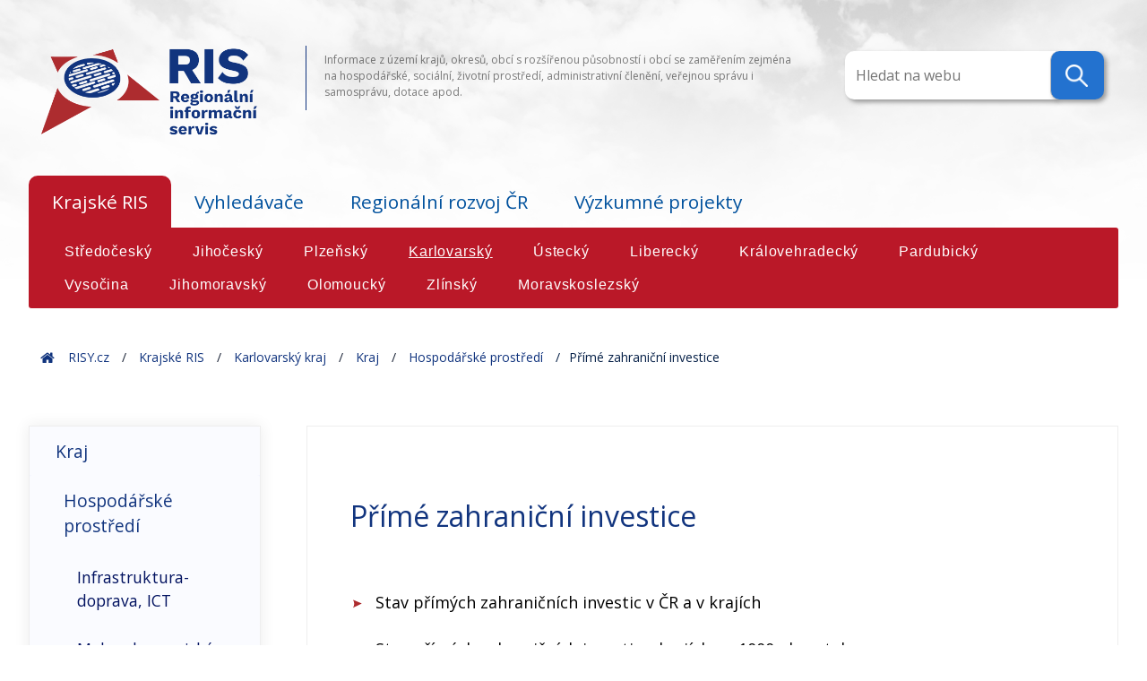

--- FILE ---
content_type: text/html; charset=UTF-8
request_url: https://www.risy.cz/cs/krajske-ris/karlovarsky-kraj/kraj/hospodarske-prostredi/prime-zahranicni-investice
body_size: 98643
content:
<!DOCTYPE html>
<html lang="cs">
<head>
    <meta charset="utf-8" />
    <!--[if IE]><meta http-equiv="X-UA-Compatible" content="IE=edge,chrome=1" /><![endif]-->
    <title>RIS - Regionální informační servis</title>
    <meta name="web_author" content="VS Point s.r.o., https://www.vs-point.cz"/>
    <meta name="robots" content="index, follow" />
    <meta name="viewport" content="width=device-width, initial-scale=1, shrink-to-fit=no, viewport-fit=cover" />
    <meta name="format-detection" content="telephone=no" />

    <!-- Stylesheet -->
    <link rel="stylesheet" href="/build/app.css">

    <!-- Fav icon stuff -->
    <link rel="apple-touch-icon" sizes="180x180" href="/build/images/favicon/apple-touch-icon.png">
    <link rel="icon" type="image/png" sizes="32x32" href="/build/images/favicon/favicon-32x32.png">
    <link rel="icon" type="image/png" sizes="16x16" href="/build/images/favicon/favicon-16x16.png">
    <link rel="manifest" href="/build/images/favicon/site.webmanifest">
    <link rel="shortcut icon" href="/build/images/favicon/favicon.ico">
    <meta name="msapplication-TileColor" content="#ffffff">
    <meta name="msapplication-config" content="/images/favicon/browserconfig.xml">
    <meta name="theme-color" content="#ffffff">

    <!-- Open Sans -->
    <link href="https://fonts.googleapis.com/css?family=Open+Sans:100,300,300i,400,600,700&amp;display=swap" rel="stylesheet">

    <script>(function(w,d,s,l,i){w[l]=w[l]||[];w[l].push({'gtm.start':
                new Date().getTime(),event:'gtm.js'});var f=d.getElementsByTagName(s)[0],
            j=d.createElement(s),dl=l!='dataLayer'?'&l='+l:'';j.async=true;j.src=
            'https://www.googletagmanager.com/gtm.js?id='+i+dl;f.parentNode.insertBefore(j,f);
        })(window,document,'script','dataLayer','GTM-N5JLLBF');</script>

            <link rel="stylesheet" href="/build/app.css">
    
        </head>

<body class="region_page_category">
    <noscript><iframe src="https://www.googletagmanager.com/ns.html?id=GTM-N5JLLBF" height="0" width="0" style="display:none;visibility:hidden"></iframe></noscript>

    <div>
        <div id="background"><img src="/build/images/new/header-back.png" alt=""></div>

        <header class="header-main">
    <div class="container">

        <div class="d-flex align-items-top justify-content-between">
                            <div id="logo" class="header-block">
                    <a href="/cs/">
                        <img src="/build/images/content/RIS-logo_transparent.png" alt="Regionální informační servis" draggable="false"/>
                    </a>
                </div>

                <div class="header-block header-block-middle header-text">
                    <p>Informace z území krajů, okresů, obcí s rozšířenou působností i obcí se zaměřením zejména na hospodářské, sociální, životní prostředí, administrativní členění, veřejnou správu i samosprávu, dotace apod.</p>
                </div>

                <a class="header-block">
                                <div class="topnav">
                        <div class="search-container">
                            <form action="/cs/vyhledavace/uzemi" method="get">
                                <input type="text" placeholder="Hledat na webu" name="search" data-searchurl="/cs/vyhledavace/obce/suggestions" class="locate-right">
                                <button type="submit">
                                    <img src="/build/images/new/lupa.png" />
                                </button>
                            </form>
                        </div>
                    </div>
                </a>
            </div>

            </div>
</header>
        <main>
            <div class="navigation container">
    <div class="navigation d-flex flex-wrap mb-3">

        <input id="tab1" type="radio" name="tabs" checked>
        <label for="tab1">Krajské RIS</label>

        <input id="tab2" type="radio" name="tabs" >
        <label for="tab2">Vyhledávače</label>

        <input id="tab4" type="radio" name="tabs" >
        <label for="tab4">Regionální rozvoj ČR</label>

        <input id="tab5" type="radio" name="tabs" 
            onclick="location.href = '/cs/dokumenty-k-regionalnimu-rozvoji/vyzkumne-projekty';">
        <label for="tab5">Výzkumné projekty</label>

        <section id="content1">
            <div class="row">
                <div class="text-block text-block-right">

                                                                <a href="/cs/krajske-ris/stredocesky-kraj" >Středočeský</a>
                                            <a href="/cs/krajske-ris/jihocesky-kraj" >Jihočeský</a>
                                            <a href="/cs/krajske-ris/plzensky-kraj" >Plzeňský</a>
                                            <a href="/cs/krajske-ris/karlovarsky-kraj" class=active-link>Karlovarský</a>
                                            <a href="/cs/krajske-ris/ustecky-kraj" >Ústecký</a>
                                            <a href="/cs/krajske-ris/liberecky-kraj" >Liberecký</a>
                                            <a href="/cs/krajske-ris/kralovehradecky-kraj" >Královehradecký</a>
                                            <a href="/cs/krajske-ris/pardubicky-kraj" >Pardubický</a>
                                            <a href="/cs/krajske-ris/kraj-vysocina" >Vysočina</a>
                                            <a href="/cs/krajske-ris/jihomoravsky-kraj" >Jihomoravský</a>
                                            <a href="/cs/krajske-ris/olomoucky-kraj" >Olomoucký</a>
                                            <a href="/cs/krajske-ris/zlinsky-kraj" >Zlínský</a>
                                            <a href="/cs/krajske-ris/moravskoslezsky-kraj" >Moravskoslezský</a>
                                    </div>
            </div>
        </section>

        <section id="content2">
            <div class="row">
                <div class="text-block col-12">
                    <a href="/cs/vyhledavace/administrativni-instituce" >Administrativní instituce</a>
                    <a href="/cs/vyhledavace/statisticka-data" >Statistická data</a>
                    <a href="/cs/vyhledavace/mistni-akcni-skupiny" >Místní akční skupiny</a>
                    <a href="/cs/vyhledavace/vesnice-roku" >Vesnice roku</a>
                    <a href="/cs/vyhledavace/uzemi" >Území</a>
                    <a href="/cs/vyhledavace/euroregiony" >Euroregiony</a>
                    <a href="/cs/vyhledavace/dotace-rozcestnik" >Dotace</a>

                </div>
            </div>
        </section>

        <section id="content4">
            <div class="row">
                <div class="text-block col-12">
                    
                    <a href="/cs/dokumenty-k-regionalnimu-rozvoji/ceska-republika-a-regiony"
                            >Česká republika a regiony</a>
                    <a href="/cs/dokumenty-k-regionalnimu-rozvoji/ministerstvo-pro-mistni-rozvoj"
                            >Ministerstvo pro místní rozvoj</a>
                    <a href="/cs/dokumenty-k-regionalnimu-rozvoji/dokumenty"
                            >Dokumenty k regionálnímu rozvoji</a>

                    <a href="/cs/dokumenty-k-regionalnimu-rozvoji/mapy" >Mapy</a>

                </div>
            </div>
        </section>

    </div>
</div>


            <div id="projectNotices">
    <div class="container">
        </div>
</div>

            
    


    
    <div class="breadcrumbs-container container">
        <div class="breadcrumbs">
            <span>
                <span typeof="v:Breadcrumb">
                    <a href="/cs/" rel="v:url" property="v:title">Home</a>
                    <span class="breadcrumb-char" typeof="v:Breadcrumb">
                        <a href="/cs/" rel="v:url" property="v:title">RISY.cz</a>
                        <span class="breadcrumb-char" typeof="v:Breadcrumb">
                            <a href="/cs/krajske-ris/karlovarsky-kraj"
                               rel="v:url" property="v:title">Krajské RIS</a>
                            <span class="breadcrumb-char" typeof="v:Breadcrumb">
                                <a href="/cs/krajske-ris/karlovarsky-kraj"
                                   rel="v:url" property="v:title">Karlovarský kraj</a>
                                                <span typeof="v:Breadcrumb">
            <a href="/cs/krajske-ris/karlovarsky-kraj/kraj" rel="v:url" property="v:title">Kraj</a>
                        <span typeof="v:Breadcrumb">
            <a href="/cs/krajske-ris/karlovarsky-kraj/kraj/hospodarske-prostredi" rel="v:url" property="v:title">Hospodářské prostředí</a>
                        <span class="breadcrumb-last">Přímé zahraniční investice</span>
    
        </span>
    
        </span>
    
                            </span>
                        </span>
                    </span>
                </span>
            </span>
        </div>
    </div>

    <div class="container">
        <div class="row">
            <div class="col-sm-12 col-md-3 col-lg-3 mb-1">
                <aside class="aside-nav">
                    <nav>
                                <ul>
            
                            <li class="current_ancestor first">        <a href="/cs/krajske-ris/karlovarsky-kraj/kraj">Kraj</a>                <ul class="aside-submenu1 menu_level_1">
            
                            <li class="current_ancestor first">        <a href="/cs/krajske-ris/karlovarsky-kraj/kraj/hospodarske-prostredi">Hospodářské prostředí</a>                <ul class="aside-submenu2 menu_level_2">
            
                <li class="first">        <a href="/cs/krajske-ris/karlovarsky-kraj/kraj/hospodarske-prostredi/infrastruktura-doprava-ict">Infrastruktura-doprava, ICT</a>        
    </li>

    
                <li>        <a href="/cs/krajske-ris/karlovarsky-kraj/kraj/hospodarske-prostredi/makroekonomicke-ukazatele">Makroekonomické ukazatele</a>        
    </li>

    
                <li>        <a href="/cs/krajske-ris/karlovarsky-kraj/kraj/hospodarske-prostredi/organizacni-struktura">Organizační struktura</a>        
    </li>

    
                <li class="current">        <a href="/cs/krajske-ris/karlovarsky-kraj/kraj/hospodarske-prostredi/prime-zahranicni-investice">Přímé zahraniční investice</a>        
    </li>

    
                <li class="last">        <a href="/cs/krajske-ris/karlovarsky-kraj/kraj/hospodarske-prostredi/trh-prace">Trh práce</a>        
    </li>


    </ul>

    </li>

    
                            <li class="last">        <a href="/cs/krajske-ris/karlovarsky-kraj/kraj/socialni-prostredi">Sociální prostředí</a>                <ul class="aside-submenu2 menu_level_2">
            
                <li class="first">        <a href="/cs/krajske-ris/karlovarsky-kraj/kraj/socialni-prostredi/bydleni">Bydlení</a>        
    </li>

    
                <li>        <a href="/cs/krajske-ris/karlovarsky-kraj/kraj/socialni-prostredi/obyvatelstvo">Obyvatelstvo</a>        
    </li>

    
                <li>        <a href="/cs/krajske-ris/karlovarsky-kraj/kraj/socialni-prostredi/prijemci-a-prumerne-vyse-duchodu">Příjemci a průměrné výše důchodů</a>        
    </li>

    
                <li class="last">        <a href="/cs/krajske-ris/karlovarsky-kraj/kraj/socialni-prostredi/zakladni-demograficke-udaje">Základní demografické údaje</a>        
    </li>


    </ul>

    </li>


    </ul>

    </li>

    
                <li>        <a href="/cs/krajske-ris/karlovarsky-kraj/obce-s-rozsir-pusobnosti">Obce s rozšíř. působností</a>        
    </li>

    
                <li>        <a href="/cs/krajske-ris/karlovarsky-kraj/okresy">Okresy</a>        
    </li>

    
                            <li>        <a href="/cs/krajske-ris/karlovarsky-kraj/regionalni-informace">Regionální informace</a>                <ul class="aside-submenu1 menu_level_1">
            
                <li class="first">        <a href="/cs/krajske-ris/karlovarsky-kraj/regionalni-informace/euroregiony">Euroregiony</a>        
    </li>

    
                <li>        <a href="/cs/krajske-ris/karlovarsky-kraj/regionalni-informace/mistni-akcni-skupiny">Místní akční skupiny</a>        
    </li>

    
                            <li class="last">        <a href="/cs/krajske-ris/karlovarsky-kraj/regionalni-informace/o-kraji">O kraji</a>                <ul class="aside-submenu2 menu_level_2">
            
                            <li class="first last">        <a href="/cs/krajske-ris/karlovarsky-kraj/regionalni-informace/o-kraji/zapadoceske-lazne-region">Západočeské lázně - region</a>                <ul class="aside-submenu3 menu_level_3">
            
                <li class="first">        <a href="/cs/krajske-ris/karlovarsky-kraj/regionalni-informace/o-kraji/zapadoceske-lazne-region/krusne-hory-zapad">Krušné hory - západ</a>        
    </li>

    
                <li>        <a href="/cs/krajske-ris/karlovarsky-kraj/regionalni-informace/o-kraji/zapadoceske-lazne-region/tachovsko-stribrsko-turisticka-oblast">Tachovsko - Stříbrsko - turistická oblast</a>        
    </li>

    
                <li class="last">        <a href="/cs/krajske-ris/karlovarsky-kraj/regionalni-informace/o-kraji/zapadoceske-lazne-region/zapadocesky-lazensky-trojuhelnik">Západočeský lázeňský trojúhelník</a>        
    </li>


    </ul>

    </li>


    </ul>

    </li>


    </ul>

    </li>

    
                            <li class="last">        <a href="/cs/krajske-ris/karlovarsky-kraj/verejna-sprava">Veřejná správa</a>                <ul class="aside-submenu1 menu_level_1">
            
                            <li class="first last">        <a href="/cs/krajske-ris/karlovarsky-kraj/verejna-sprava/spravni-cleneni">Správní členění</a>                <ul class="aside-submenu2 menu_level_2">
            
                <li class="first">        <a href="/cs/krajske-ris/karlovarsky-kraj/verejna-sprava/spravni-cleneni/obce">Obce</a>        
    </li>

    
                <li>        <a href="/cs/krajske-ris/karlovarsky-kraj/verejna-sprava/spravni-cleneni/obce-s-rozsir-pusobnosti">Obce s rozšíř. působností</a>        
    </li>

    
                <li>        <a href="/cs/krajske-ris/karlovarsky-kraj/verejna-sprava/spravni-cleneni/okresy">Okresy</a>        
    </li>

    
                <li class="last">        <a href="/cs/krajske-ris/karlovarsky-kraj/verejna-sprava/spravni-cleneni/uzemni-cleneni-mapy">Územní členění - mapy</a>        
    </li>


    </ul>

    </li>


    </ul>

    </li>


    </ul>

                    </nav>
                </aside>
            </div>
            <div class="col-sm-12 col-md-9 col-lg-9">
                <div class="aside-container container">
                    <div class="aside-row row krajske-ris-content-container">
                        <!--<div class="aside-search-box col-12">
                            <label for="name-program">Zajímají vás tyto informace v jiném kraji?</label>
                            <select id="name-program" class="js-redirect-select" name="name-program"
                                    >
                                <option value="" hidden>Vyberte</option>
                                                                                                                                            <option value="/cs/krajske-ris/kralovehradecky-kraj/kraj/hospodarske-prostredi/prime-zahranicni-investice"
                                        >Královéhradecký kraj</option>
                                                                                                                                                <option value="/cs/krajske-ris/stredocesky-kraj/kraj/hospodarske-prostredi/prime-zahranicni-investice"
                                        >Středočeský kraj</option>
                                                                                                                                                <option value="/cs/krajske-ris/pardubicky-kraj/kraj/hospodarske-prostredi/prime-zahranicni-investice"
                                        >Pardubický kraj</option>
                                                                                                                                                <option value="/cs/krajske-ris/jihocesky-kraj/kraj/hospodarske-prostredi/prime-zahranicni-investice"
                                        >Jihočeský kraj</option>
                                                                                                                                                <option value="/cs/krajske-ris/kraj-vysocina/kraj/hospodarske-prostredi/prime-zahranicni-investice"
                                        >Kraj vysočina</option>
                                                                                                                                                <option value="/cs/krajske-ris/plzensky-kraj/kraj/hospodarske-prostredi/prime-zahranicni-investice"
                                        >Plzeňský kraj</option>
                                                                                                                                                <option value="/cs/krajske-ris/jihomoravsky-kraj/kraj/hospodarske-prostredi/prime-zahranicni-investice"
                                        >Jihomoravský kraj</option>
                                                                                                                                                <option value="/cs/krajske-ris/olomoucky-kraj/kraj/hospodarske-prostredi/prime-zahranicni-investice"
                                        >Olomoucký kraj</option>
                                                                                                                                                <option value="/cs/krajske-ris/ustecky-kraj/kraj/hospodarske-prostredi/prime-zahranicni-investice"
                                        >Ústecký kraj</option>
                                                                                                                                                <option value="/cs/krajske-ris/zlinsky-kraj/kraj/hospodarske-prostredi/prime-zahranicni-investice"
                                        >Zlínský kraj</option>
                                                                                                                                                <option value="/cs/krajske-ris/liberecky-kraj/kraj/hospodarske-prostredi/prime-zahranicni-investice"
                                        >Liberecký kraj</option>
                                                                                                                                                <option value="/cs/krajske-ris/moravskoslezsky-kraj/kraj/hospodarske-prostredi/prime-zahranicni-investice"
                                        >Moravskoslezský kraj</option>
                                                                                                </select>
                        </div>-->

                        <div class="col-12">
                            <div class="table-grid">
                                                                <div class="table-responsive" style="overflow-y: hidden;">
                                                                        <div id="page-content" class="entry-content">
                                        <div class="clearBoth"></div>  	<h1>Přímé zahraniční investice</h1>  <ul id="arrow_down">      <li><a href="#o1">Stav přímých zahraničních investic v ČR a v krajích</a></li>      <li><a href="#o2">Stav přímých zahraničních investic v krajích na 1000 obyvatel</a></li>  </ul>  <p><hr></p>  <h4>Stav přímých zahraničních investic v ČR a v krajích<a name="o1"></a></h4>  <p><strong>Popis ukazatele: </strong><span style="text-decoration: underline;">Přímá zahraniční investice</span> odráží záměr rezidenta jedné ekonomiky (přímý investor) získat trvalou účast v subjektu, který je rezidentem v ekonomice jiné než ekonomika investora.Přímá investice je dále definován jako "Podnik zapsaný nebo nezapsaný v obchodním rejstříku, v němž zahraniční investor vlastní 10 a více procent akcií (podílu) nebo hlasovacích práv u zapsaného podniku nebo ekvivalent u nezapsaného podniku." Za součást přímé zahraniční investice je považován kromě podílu na základním kapitálu také reinvestovaný zisk a ostatní kapitál, zahrnující úvěrové vztahy s přímým investorem.</p><table border="0" cellpadding="0" cellspacing="0" width="1584" style="width: 1188pt; max-width: 100%;">
 <colgroup><col width="64" span="16" style="width:48pt">
 <col width="80" span="7" style="mso-width-source:userset;mso-width-alt:2925;
 width:60pt">
 </colgroup><tbody><tr height="45" style="height: 33.75pt;">
  <td height="45" class="xl67" width="64" style="height:33.75pt;width:48pt">Název
  NUTS</td>
  <td class="xl67" width="64" style="border-left:none;width:48pt">1999</td>
  <td class="xl67" width="64" style="border-left:none;width:48pt">2000</td>
  <td class="xl67" width="64" style="border-left:none;width:48pt">2001</td>
  <td class="xl67" width="64" style="border-left:none;width:48pt">2002</td>
  <td class="xl67" width="64" style="border-left:none;width:48pt">2003</td>
  <td class="xl67" width="64" style="border-left:none;width:48pt">2004</td>
  <td class="xl67" width="64" style="border-left:none;width:48pt">2005</td>
  <td class="xl67" width="64" style="border-left:none;width:48pt">2006</td>
  <td class="xl67" width="64" style="border-left:none;width:48pt">2007</td>
  <td class="xl67" width="64" style="border-left:none;width:48pt">2008</td>
  <td class="xl67" width="64" style="border-left:none;width:48pt">2009</td>
  <td class="xl67" width="64" style="border-left:none;width:48pt">2010</td>
  <td class="xl67" width="64" style="border-left:none;width:48pt">2011</td>
  <td class="xl67" width="64" style="border-left:none;width:48pt">2012</td>
  <td class="xl67" width="64" style="border-left:none;width:48pt">2013</td>
  <td class="xl67" width="80" style="border-left:none;width:60pt">2014</td>
  <td class="xl67" width="80" style="border-left:none;width:60pt">2015</td>
  <td class="xl67" width="80" style="border-left:none;width:60pt">2016</td>
  <td class="xl67" width="80" style="border-left:none;width:60pt">2017</td>
  <td class="xl67" width="80" style="border-left:none;width:60pt">2018</td>
  <td class="xl67" width="80" style="border-left:none;width:60pt">2019</td>
  <td class="xl67" width="80" style="border-left:none;width:60pt">2020</td>
 </tr>
 <tr height="45" style="height: 33.75pt;">
  <td height="45" class="xl67" width="64" style="height: 33.75pt; border-top: none; width: 48pt;">ČR</td>
  <td class="xl67" width="64" style="border-top: none; border-left: none; width: 48pt;">631&nbsp;505</td>
  <td class="xl67" width="64" style="border-top: none; border-left: none; width: 48pt;">818&nbsp;412</td>
  <td class="xl67" width="64" style="border-top: none; border-left: none; width: 48pt;">982&nbsp;335</td>
  <td class="xl67" width="64" style="border-top: none; border-left: none; width: 48pt;">1&nbsp;165&nbsp;529</td>
  <td class="xl67" width="64" style="border-top: none; border-left: none; width: 48pt;">1&nbsp;161&nbsp;784</td>
  <td class="xl67" width="64" style="border-top: none; border-left: none; width: 48pt;">1&nbsp;280&nbsp;595</td>
  <td class="xl67" width="64" style="border-top: none; border-left: none; width: 48pt;">1&nbsp;491&nbsp;564</td>
  <td class="xl67" width="64" style="border-top: none; border-left: none; width: 48pt;">1&nbsp;666&nbsp;761</td>
  <td class="xl67" width="64" style="border-top: none; border-left: none; width: 48pt;">2&nbsp;032&nbsp;111</td>
  <td class="xl67" width="64" style="border-top: none; border-left: none; width: 48pt;">2&nbsp;189&nbsp;455</td>
  <td class="xl67" width="64" style="border-top: none; border-left: none; width: 48pt;">2&nbsp;311&nbsp;197</td>
  <td class="xl67" width="64" style="border-top: none; border-left: none; width: 48pt;">2&nbsp;409&nbsp;581</td>
  <td class="xl67" width="64" style="border-top: none; border-left: none; width: 48pt;">2&nbsp;404&nbsp;151</td>
  <td class="xl67" width="64" style="border-top: none; border-left: none; width: 48pt;">2&nbsp;600&nbsp;877</td>
  <td class="xl67" width="64" style="border-top: none; border-left: none; width: 48pt;">2&nbsp;668&nbsp;741</td>
  <td class="xl68" width="80" style="border-top:none;border-left:none;width:60pt">2&nbsp;774&nbsp;600</td>
  <td class="xl68" width="80" style="border-top:none;border-left:none;width:60pt">2&nbsp;895&nbsp;168</td>
  <td class="xl68" width="80" style="border-top:none;border-left:none;width:60pt">3&nbsp;124&nbsp;230</td>
  <td class="xl68" width="80" style="border-top:none;border-left:none;width:60pt">3&nbsp;321&nbsp;271</td>
  <td class="xl68" width="80" style="border-top:none;border-left:none;width:60pt">3&nbsp;689&nbsp;468</td>
  <td class="xl68" width="80" style="border-top:none;border-left:none;width:60pt">3&nbsp;875&nbsp;740</td>
  <td class="xl68" width="80" style="border-top:none;border-left:none;width:60pt">4&nbsp;175&nbsp;590</td>
 </tr>
 <tr height="67" style="height: 50.25pt;">
  <td height="67" class="xl67" width="64" style="height: 50.25pt; border-top: none; width: 48pt;">Hlavní město Praha</td>
  <td class="xl67" width="64" style="border-top: none; border-left: none; width: 48pt;">304&nbsp;802</td>
  <td class="xl67" width="64" style="border-top: none; border-left: none; width: 48pt;">389&nbsp;374</td>
  <td class="xl67" width="64" style="border-top: none; border-left: none; width: 48pt;">484&nbsp;665</td>
  <td class="xl67" width="64" style="border-top: none; border-left: none; width: 48pt;">613&nbsp;049</td>
  <td class="xl67" width="64" style="border-top: none; border-left: none; width: 48pt;">537&nbsp;430</td>
  <td class="xl67" width="64" style="border-top: none; border-left: none; width: 48pt;">598&nbsp;621</td>
  <td class="xl67" width="64" style="border-top: none; border-left: none; width: 48pt;">801&nbsp;100</td>
  <td class="xl67" width="64" style="border-top: none; border-left: none; width: 48pt;">885&nbsp;348</td>
  <td class="xl67" width="64" style="border-top: none; border-left: none; width: 48pt;">1&nbsp;049&nbsp;063</td>
  <td class="xl67" width="64" style="border-top: none; border-left: none; width: 48pt;">1&nbsp;169&nbsp;593</td>
  <td class="xl67" width="64" style="border-top: none; border-left: none; width: 48pt;">1&nbsp;185&nbsp;292</td>
  <td class="xl67" width="64" style="border-top: none; border-left: none; width: 48pt;">1&nbsp;254&nbsp;709</td>
  <td class="xl67" width="64" style="border-top: none; border-left: none; width: 48pt;">1&nbsp;256&nbsp;790</td>
  <td class="xl67" width="64" style="border-top: none; border-left: none; width: 48pt;">1&nbsp;385&nbsp;348</td>
  <td class="xl67" width="64" style="border-top: none; border-left: none; width: 48pt;">1&nbsp;426&nbsp;205</td>
  <td class="xl70" width="80" style="border-top:none;border-left:none;width:60pt">1
  512 015</td>
  <td class="xl70" width="80" style="border-top:none;border-left:none;width:60pt">1
  656 163</td>
  <td class="xl70" width="80" style="border-top:none;border-left:none;width:60pt">1
  785 697</td>
  <td class="xl70" width="80" style="border-top:none;border-left:none;width:60pt">2
  047 946</td>
  <td class="xl70" width="80" style="border-top:none;border-left:none;width:60pt">2
  332 461</td>
  <td class="xl70" width="80" style="border-top:none;border-left:none;width:60pt">2
  445 072</td>
  <td class="xl70" width="80" style="border-top:none;border-left:none;width:60pt">2
  650 002</td>
 </tr>
 <tr height="67" style="height: 50.25pt;">
  <td height="67" class="xl69" width="64" style="height: 50.25pt; border-top: none; width: 48pt;">Středočeský kraj</td>
  <td class="xl69" width="64" style="border-top: none; border-left: none; width: 48pt;">73&nbsp;401</td>
  <td class="xl69" width="64" style="border-top: none; border-left: none; width: 48pt;">97&nbsp;035</td>
  <td class="xl69" width="64" style="border-top: none; border-left: none; width: 48pt;">104&nbsp;898</td>
  <td class="xl69" width="64" style="border-top: none; border-left: none; width: 48pt;">114&nbsp;885</td>
  <td class="xl69" width="64" style="border-top: none; border-left: none; width: 48pt;">134&nbsp;793</td>
  <td class="xl69" width="64" style="border-top: none; border-left: none; width: 48pt;">128&nbsp;640</td>
  <td class="xl69" width="64" style="border-top: none; border-left: none; width: 48pt;">159&nbsp;697</td>
  <td class="xl69" width="64" style="border-top: none; border-left: none; width: 48pt;">183&nbsp;930</td>
  <td class="xl69" width="64" style="border-top: none; border-left: none; width: 48pt;">231&nbsp;289</td>
  <td class="xl69" width="64" style="border-top: none; border-left: none; width: 48pt;">231&nbsp;762</td>
  <td class="xl69" width="64" style="border-top: none; border-left: none; width: 48pt;">273&nbsp;880</td>
  <td class="xl69" width="64" style="border-top: none; border-left: none; width: 48pt;">247&nbsp;637</td>
  <td class="xl69" width="64" style="border-top: none; border-left: none; width: 48pt;">254&nbsp;732</td>
  <td class="xl69" width="64" style="border-top: none; border-left: none; width: 48pt;">303&nbsp;444</td>
  <td class="xl69" width="64" style="border-top: none; border-left: none; width: 48pt;">324&nbsp;878</td>
  <td class="xl70" width="80" style="border-top:none;border-left:none;width:60pt">330
  060</td>
  <td class="xl70" width="80" style="border-top:none;border-left:none;width:60pt">311
  249</td>
  <td class="xl70" width="80" style="border-top:none;border-left:none;width:60pt">287
  912</td>
  <td class="xl70" width="80" style="border-top:none;border-left:none;width:60pt">263
  226</td>
  <td class="xl70" width="80" style="border-top:none;border-left:none;width:60pt">314
  612</td>
  <td class="xl70" width="80" style="border-top:none;border-left:none;width:60pt">327
  822</td>
  <td class="xl70" width="80" style="border-top:none;border-left:none;width:60pt">349
  362</td>
 </tr>
 <tr height="45" style="height: 33.75pt;">
  <td height="45" class="xl67" width="64" style="height: 33.75pt; border-top: none; width: 48pt;">Jihočeský kraj</td>
  <td class="xl67" width="64" style="border-top: none; border-left: none; width: 48pt;">24&nbsp;028</td>
  <td class="xl67" width="64" style="border-top: none; border-left: none; width: 48pt;">31&nbsp;075</td>
  <td class="xl67" width="64" style="border-top: none; border-left: none; width: 48pt;">35&nbsp;207</td>
  <td class="xl67" width="64" style="border-top: none; border-left: none; width: 48pt;">38&nbsp;407</td>
  <td class="xl67" width="64" style="border-top: none; border-left: none; width: 48pt;">32&nbsp;966</td>
  <td class="xl67" width="64" style="border-top: none; border-left: none; width: 48pt;">41&nbsp;476</td>
  <td class="xl67" width="64" style="border-top: none; border-left: none; width: 48pt;">56&nbsp;948</td>
  <td class="xl67" width="64" style="border-top: none; border-left: none; width: 48pt;">60&nbsp;632</td>
  <td class="xl67" width="64" style="border-top: none; border-left: none; width: 48pt;">71&nbsp;092</td>
  <td class="xl67" width="64" style="border-top: none; border-left: none; width: 48pt;">79&nbsp;469</td>
  <td class="xl67" width="64" style="border-top: none; border-left: none; width: 48pt;">83&nbsp;149</td>
  <td class="xl67" width="64" style="border-top: none; border-left: none; width: 48pt;">84&nbsp;589</td>
  <td class="xl67" width="64" style="border-top: none; border-left: none; width: 48pt;">88&nbsp;922</td>
  <td class="xl67" width="64" style="border-top: none; border-left: none; width: 48pt;">88&nbsp;070</td>
  <td class="xl67" width="64" style="border-top: none; border-left: none; width: 48pt;">89&nbsp;901</td>
  <td class="xl70" width="80" style="border-top:none;border-left:none;width:60pt">91
  342</td>
  <td class="xl70" width="80" style="border-top:none;border-left:none;width:60pt">92
  445</td>
  <td class="xl70" width="80" style="border-top:none;border-left:none;width:60pt">98
  883</td>
  <td class="xl70" width="80" style="border-top:none;border-left:none;width:60pt">97
  325</td>
  <td class="xl70" width="80" style="border-top:none;border-left:none;width:60pt">110
  767</td>
  <td class="xl70" width="80" style="border-top:none;border-left:none;width:60pt">117
  193</td>
  <td class="xl70" width="80" style="border-top:none;border-left:none;width:60pt">125
  112</td>
 </tr>
 <tr height="45" style="height: 33.75pt;">
  <td height="45" class="xl67" width="64" style="height: 33.75pt; border-top: none; width: 48pt;">Plzeňský kraj</td>
  <td class="xl67" width="64" style="border-top: none; border-left: none; width: 48pt;">26&nbsp;459</td>
  <td class="xl67" width="64" style="border-top: none; border-left: none; width: 48pt;">33&nbsp;253</td>
  <td class="xl67" width="64" style="border-top: none; border-left: none; width: 48pt;">39&nbsp;122</td>
  <td class="xl67" width="64" style="border-top: none; border-left: none; width: 48pt;">50&nbsp;060</td>
  <td class="xl67" width="64" style="border-top: none; border-left: none; width: 48pt;">49&nbsp;790</td>
  <td class="xl67" width="64" style="border-top: none; border-left: none; width: 48pt;">47&nbsp;267</td>
  <td class="xl67" width="64" style="border-top: none; border-left: none; width: 48pt;">48&nbsp;536</td>
  <td class="xl67" width="64" style="border-top: none; border-left: none; width: 48pt;">53&nbsp;113</td>
  <td class="xl67" width="64" style="border-top: none; border-left: none; width: 48pt;">59&nbsp;215</td>
  <td class="xl67" width="64" style="border-top: none; border-left: none; width: 48pt;">60&nbsp;455</td>
  <td class="xl67" width="64" style="border-top: none; border-left: none; width: 48pt;">71&nbsp;405</td>
  <td class="xl67" width="64" style="border-top: none; border-left: none; width: 48pt;">74&nbsp;924</td>
  <td class="xl67" width="64" style="border-top: none; border-left: none; width: 48pt;">74&nbsp;407</td>
  <td class="xl67" width="64" style="border-top: none; border-left: none; width: 48pt;">72&nbsp;766</td>
  <td class="xl67" width="64" style="border-top: none; border-left: none; width: 48pt;">68&nbsp;473</td>
  <td class="xl70" width="80" style="border-top:none;border-left:none;width:60pt">91
  157</td>
  <td class="xl70" width="80" style="border-top:none;border-left:none;width:60pt">99
  283</td>
  <td class="xl70" width="80" style="border-top:none;border-left:none;width:60pt">95
  387</td>
  <td class="xl70" width="80" style="border-top:none;border-left:none;width:60pt">91
  673</td>
  <td class="xl70" width="80" style="border-top:none;border-left:none;width:60pt">94
  749</td>
  <td class="xl70" width="80" style="border-top:none;border-left:none;width:60pt">98
  121</td>
  <td class="xl70" width="80" style="border-top:none;border-left:none;width:60pt">103
  443</td>
 </tr>
 <tr height="67" style="height: 50.25pt;">
  <td height="67" class="xl67" width="64" style="height: 50.25pt; border-top: none; width: 48pt;">Karlovarský kraj</td>
  <td class="xl67" width="64" style="border-top: none; border-left: none; width: 48pt;">12&nbsp;811</td>
  <td class="xl67" width="64" style="border-top: none; border-left: none; width: 48pt;">10&nbsp;508</td>
  <td class="xl67" width="64" style="border-top: none; border-left: none; width: 48pt;">11&nbsp;100</td>
  <td class="xl67" width="64" style="border-top: none; border-left: none; width: 48pt;">14&nbsp;779</td>
  <td class="xl67" width="64" style="border-top: none; border-left: none; width: 48pt;">13&nbsp;823</td>
  <td class="xl67" width="64" style="border-top: none; border-left: none; width: 48pt;">15&nbsp;443</td>
  <td class="xl67" width="64" style="border-top: none; border-left: none; width: 48pt;">16&nbsp;040</td>
  <td class="xl67" width="64" style="border-top: none; border-left: none; width: 48pt;">16&nbsp;323</td>
  <td class="xl67" width="64" style="border-top: none; border-left: none; width: 48pt;">17&nbsp;940</td>
  <td class="xl67" width="64" style="border-top: none; border-left: none; width: 48pt;">20&nbsp;021</td>
  <td class="xl67" width="64" style="border-top: none; border-left: none; width: 48pt;">22&nbsp;181</td>
  <td class="xl67" width="64" style="border-top: none; border-left: none; width: 48pt;">20&nbsp;981</td>
  <td class="xl67" width="64" style="border-top: none; border-left: none; width: 48pt;">19&nbsp;686</td>
  <td class="xl67" width="64" style="border-top: none; border-left: none; width: 48pt;">15&nbsp;806</td>
  <td class="xl67" width="64" style="border-top: none; border-left: none; width: 48pt;">19&nbsp;718</td>
  <td class="xl70" width="80" style="border-top:none;border-left:none;width:60pt">21
  753</td>
  <td class="xl70" width="80" style="border-top:none;border-left:none;width:60pt">21
  862</td>
  <td class="xl70" width="80" style="border-top:none;border-left:none;width:60pt">23
  110</td>
  <td class="xl70" width="80" style="border-top:none;border-left:none;width:60pt">26
  291</td>
  <td class="xl70" width="80" style="border-top:none;border-left:none;width:60pt">27
  004</td>
  <td class="xl70" width="80" style="border-top:none;border-left:none;width:60pt">28
  629</td>
  <td class="xl70" width="80" style="border-top:none;border-left:none;width:60pt">30
  109</td>
 </tr>
 <tr height="45" style="height: 33.75pt;">
  <td height="45" class="xl67" width="64" style="height: 33.75pt; border-top: none; width: 48pt;">Ústecký kraj</td>
  <td class="xl67" width="64" style="border-top: none; border-left: none; width: 48pt;">48&nbsp;766</td>
  <td class="xl67" width="64" style="border-top: none; border-left: none; width: 48pt;">60&nbsp;947</td>
  <td class="xl67" width="64" style="border-top: none; border-left: none; width: 48pt;">69&nbsp;278</td>
  <td class="xl67" width="64" style="border-top: none; border-left: none; width: 48pt;">76&nbsp;274</td>
  <td class="xl67" width="64" style="border-top: none; border-left: none; width: 48pt;">67&nbsp;828</td>
  <td class="xl67" width="64" style="border-top: none; border-left: none; width: 48pt;">75&nbsp;838</td>
  <td class="xl67" width="64" style="border-top: none; border-left: none; width: 48pt;">61&nbsp;918</td>
  <td class="xl67" width="64" style="border-top: none; border-left: none; width: 48pt;">60&nbsp;629</td>
  <td class="xl67" width="64" style="border-top: none; border-left: none; width: 48pt;">104&nbsp;831</td>
  <td class="xl67" width="64" style="border-top: none; border-left: none; width: 48pt;">103&nbsp;853</td>
  <td class="xl67" width="64" style="border-top: none; border-left: none; width: 48pt;">103&nbsp;870</td>
  <td class="xl67" width="64" style="border-top: none; border-left: none; width: 48pt;">104&nbsp;276</td>
  <td class="xl67" width="64" style="border-top: none; border-left: none; width: 48pt;">87&nbsp;118</td>
  <td class="xl67" width="64" style="border-top: none; border-left: none; width: 48pt;">83&nbsp;669</td>
  <td class="xl67" width="64" style="border-top: none; border-left: none; width: 48pt;">90&nbsp;012</td>
  <td class="xl70" width="80" style="border-top:none;border-left:none;width:60pt">82
  633</td>
  <td class="xl70" width="80" style="border-top:none;border-left:none;width:60pt">74
  650</td>
  <td class="xl70" width="80" style="border-top:none;border-left:none;width:60pt">81
  034</td>
  <td class="xl70" width="80" style="border-top:none;border-left:none;width:60pt">80
  649</td>
  <td class="xl70" width="80" style="border-top:none;border-left:none;width:60pt">82
  738</td>
  <td class="xl70" width="80" style="border-top:none;border-left:none;width:60pt">104
  590</td>
  <td class="xl70" width="80" style="border-top:none;border-left:none;width:60pt">103
  258</td>
 </tr>
 <tr height="45" style="height: 33.75pt;">
  <td height="45" class="xl67" width="64" style="height: 33.75pt; border-top: none; width: 48pt;">Liberecký kraj</td>
  <td class="xl67" width="64" style="border-top: none; border-left: none; width: 48pt;">13&nbsp;045</td>
  <td class="xl67" width="64" style="border-top: none; border-left: none; width: 48pt;">15&nbsp;775</td>
  <td class="xl67" width="64" style="border-top: none; border-left: none; width: 48pt;">17&nbsp;766</td>
  <td class="xl67" width="64" style="border-top: none; border-left: none; width: 48pt;">22&nbsp;306</td>
  <td class="xl67" width="64" style="border-top: none; border-left: none; width: 48pt;">28&nbsp;876</td>
  <td class="xl67" width="64" style="border-top: none; border-left: none; width: 48pt;">43&nbsp;613</td>
  <td class="xl67" width="64" style="border-top: none; border-left: none; width: 48pt;">46&nbsp;116</td>
  <td class="xl67" width="64" style="border-top: none; border-left: none; width: 48pt;">47&nbsp;173</td>
  <td class="xl67" width="64" style="border-top: none; border-left: none; width: 48pt;">52&nbsp;675</td>
  <td class="xl67" width="64" style="border-top: none; border-left: none; width: 48pt;">60&nbsp;646</td>
  <td class="xl67" width="64" style="border-top: none; border-left: none; width: 48pt;">58&nbsp;389</td>
  <td class="xl67" width="64" style="border-top: none; border-left: none; width: 48pt;">62&nbsp;353</td>
  <td class="xl67" width="64" style="border-top: none; border-left: none; width: 48pt;">58&nbsp;615</td>
  <td class="xl67" width="64" style="border-top: none; border-left: none; width: 48pt;">61&nbsp;282</td>
  <td class="xl67" width="64" style="border-top: none; border-left: none; width: 48pt;">63&nbsp;255</td>
  <td class="xl70" width="80" style="border-top:none;border-left:none;width:60pt">59
  296</td>
  <td class="xl70" width="80" style="border-top:none;border-left:none;width:60pt">50
  359</td>
  <td class="xl70" width="80" style="border-top:none;border-left:none;width:60pt">55
  716</td>
  <td class="xl70" width="80" style="border-top:none;border-left:none;width:60pt">60
  749</td>
  <td class="xl70" width="80" style="border-top:none;border-left:none;width:60pt">69
  015</td>
  <td class="xl70" width="80" style="border-top:none;border-left:none;width:60pt">66
  314</td>
  <td class="xl70" width="80" style="border-top:none;border-left:none;width:60pt">73
  903</td>
 </tr>
 <tr height="67" style="height: 50.25pt;">
  <td height="67" class="xl67" width="64" style="height: 50.25pt; border-top: none; width: 48pt;">Královéhradecký kraj</td>
  <td class="xl67" width="64" style="border-top: none; border-left: none; width: 48pt;">10&nbsp;027</td>
  <td class="xl67" width="64" style="border-top: none; border-left: none; width: 48pt;">17&nbsp;100</td>
  <td class="xl67" width="64" style="border-top: none; border-left: none; width: 48pt;">19&nbsp;771</td>
  <td class="xl67" width="64" style="border-top: none; border-left: none; width: 48pt;">22&nbsp;844</td>
  <td class="xl67" width="64" style="border-top: none; border-left: none; width: 48pt;">24&nbsp;264</td>
  <td class="xl67" width="64" style="border-top: none; border-left: none; width: 48pt;">25&nbsp;835</td>
  <td class="xl67" width="64" style="border-top: none; border-left: none; width: 48pt;">24&nbsp;511</td>
  <td class="xl67" width="64" style="border-top: none; border-left: none; width: 48pt;">21&nbsp;554</td>
  <td class="xl67" width="64" style="border-top: none; border-left: none; width: 48pt;">29&nbsp;982</td>
  <td class="xl67" width="64" style="border-top: none; border-left: none; width: 48pt;">31&nbsp;488</td>
  <td class="xl67" width="64" style="border-top: none; border-left: none; width: 48pt;">36&nbsp;086</td>
  <td class="xl67" width="64" style="border-top: none; border-left: none; width: 48pt;">48&nbsp;789</td>
  <td class="xl67" width="64" style="border-top: none; border-left: none; width: 48pt;">47&nbsp;620</td>
  <td class="xl67" width="64" style="border-top: none; border-left: none; width: 48pt;">54&nbsp;405</td>
  <td class="xl67" width="64" style="border-top: none; border-left: none; width: 48pt;">52&nbsp;047</td>
  <td class="xl70" width="80" style="border-top:none;border-left:none;width:60pt">53
  339</td>
  <td class="xl70" width="80" style="border-top:none;border-left:none;width:60pt">57
  636</td>
  <td class="xl70" width="80" style="border-top:none;border-left:none;width:60pt">55
  975</td>
  <td class="xl70" width="80" style="border-top:none;border-left:none;width:60pt">61
  833</td>
  <td class="xl70" width="80" style="border-top:none;border-left:none;width:60pt">66
  929</td>
  <td class="xl70" width="80" style="border-top:none;border-left:none;width:60pt">72
  507</td>
  <td class="xl70" width="80" style="border-top:none;border-left:none;width:60pt">80
  690</td>
 </tr>
 <tr height="45" style="height: 33.75pt;">
  <td height="45" class="xl67" width="64" style="height: 33.75pt; border-top: none; width: 48pt;">Pardubický kraj</td>
  <td class="xl67" width="64" style="border-top: none; border-left: none; width: 48pt;">21&nbsp;623</td>
  <td class="xl67" width="64" style="border-top: none; border-left: none; width: 48pt;">22&nbsp;411</td>
  <td class="xl67" width="64" style="border-top: none; border-left: none; width: 48pt;">27&nbsp;778</td>
  <td class="xl67" width="64" style="border-top: none; border-left: none; width: 48pt;">26&nbsp;815</td>
  <td class="xl67" width="64" style="border-top: none; border-left: none; width: 48pt;">39&nbsp;725</td>
  <td class="xl67" width="64" style="border-top: none; border-left: none; width: 48pt;">34&nbsp;699</td>
  <td class="xl67" width="64" style="border-top: none; border-left: none; width: 48pt;">36&nbsp;014</td>
  <td class="xl67" width="64" style="border-top: none; border-left: none; width: 48pt;">38&nbsp;051</td>
  <td class="xl67" width="64" style="border-top: none; border-left: none; width: 48pt;">40&nbsp;420</td>
  <td class="xl67" width="64" style="border-top: none; border-left: none; width: 48pt;">46&nbsp;750</td>
  <td class="xl67" width="64" style="border-top: none; border-left: none; width: 48pt;">39&nbsp;536</td>
  <td class="xl67" width="64" style="border-top: none; border-left: none; width: 48pt;">56&nbsp;233</td>
  <td class="xl67" width="64" style="border-top: none; border-left: none; width: 48pt;">52&nbsp;943</td>
  <td class="xl67" width="64" style="border-top: none; border-left: none; width: 48pt;">49&nbsp;814</td>
  <td class="xl67" width="64" style="border-top: none; border-left: none; width: 48pt;">35&nbsp;204</td>
  <td class="xl70" width="80" style="border-top:none;border-left:none;width:60pt">40
  324</td>
  <td class="xl70" width="80" style="border-top:none;border-left:none;width:60pt">37
  851</td>
  <td class="xl70" width="80" style="border-top:none;border-left:none;width:60pt">43
  472</td>
  <td class="xl70" width="80" style="border-top:none;border-left:none;width:60pt">49
  256</td>
  <td class="xl70" width="80" style="border-top:none;border-left:none;width:60pt">55
  176</td>
  <td class="xl70" width="80" style="border-top:none;border-left:none;width:60pt">49
  510</td>
  <td class="xl70" width="80" style="border-top:none;border-left:none;width:60pt">59
  782</td>
 </tr>
 <tr height="45" style="height: 33.75pt;">
  <td height="45" class="xl67" width="64" style="height: 33.75pt; border-top: none; width: 48pt;">Vysočina</td>
  <td class="xl67" width="64" style="border-top: none; border-left: none; width: 48pt;">6&nbsp;234</td>
  <td class="xl67" width="64" style="border-top: none; border-left: none; width: 48pt;">14&nbsp;482</td>
  <td class="xl67" width="64" style="border-top: none; border-left: none; width: 48pt;">24&nbsp;382</td>
  <td class="xl67" width="64" style="border-top: none; border-left: none; width: 48pt;">18&nbsp;450</td>
  <td class="xl67" width="64" style="border-top: none; border-left: none; width: 48pt;">31&nbsp;881</td>
  <td class="xl67" width="64" style="border-top: none; border-left: none; width: 48pt;">33&nbsp;454</td>
  <td class="xl67" width="64" style="border-top: none; border-left: none; width: 48pt;">35&nbsp;262</td>
  <td class="xl67" width="64" style="border-top: none; border-left: none; width: 48pt;">51&nbsp;058</td>
  <td class="xl67" width="64" style="border-top: none; border-left: none; width: 48pt;">63&nbsp;757</td>
  <td class="xl67" width="64" style="border-top: none; border-left: none; width: 48pt;">53&nbsp;378</td>
  <td class="xl67" width="64" style="border-top: none; border-left: none; width: 48pt;">58&nbsp;297</td>
  <td class="xl67" width="64" style="border-top: none; border-left: none; width: 48pt;">52&nbsp;540</td>
  <td class="xl67" width="64" style="border-top: none; border-left: none; width: 48pt;">49&nbsp;794</td>
  <td class="xl67" width="64" style="border-top: none; border-left: none; width: 48pt;">50&nbsp;479</td>
  <td class="xl67" width="64" style="border-top: none; border-left: none; width: 48pt;">50&nbsp;658</td>
  <td class="xl70" width="80" style="border-top:none;border-left:none;width:60pt">52
  167</td>
  <td class="xl70" width="80" style="border-top:none;border-left:none;width:60pt">55
  723</td>
  <td class="xl70" width="80" style="border-top:none;border-left:none;width:60pt">58
  380</td>
  <td class="xl70" width="80" style="border-top:none;border-left:none;width:60pt">59
  500</td>
  <td class="xl70" width="80" style="border-top:none;border-left:none;width:60pt">56
  260</td>
  <td class="xl70" width="80" style="border-top:none;border-left:none;width:60pt">63
  819</td>
  <td class="xl70" width="80" style="border-top:none;border-left:none;width:60pt">87
  315</td>
 </tr>
 <tr height="67" style="height: 50.25pt;">
  <td height="67" class="xl67" width="64" style="height: 50.25pt; border-top: none; width: 48pt;">Jihomoravský kraj</td>
  <td class="xl67" width="64" style="border-top: none; border-left: none; width: 48pt;">38&nbsp;022</td>
  <td class="xl67" width="64" style="border-top: none; border-left: none; width: 48pt;">51&nbsp;410</td>
  <td class="xl67" width="64" style="border-top: none; border-left: none; width: 48pt;">58&nbsp;518</td>
  <td class="xl67" width="64" style="border-top: none; border-left: none; width: 48pt;">59&nbsp;043</td>
  <td class="xl67" width="64" style="border-top: none; border-left: none; width: 48pt;">70&nbsp;444</td>
  <td class="xl67" width="64" style="border-top: none; border-left: none; width: 48pt;">90&nbsp;947</td>
  <td class="xl67" width="64" style="border-top: none; border-left: none; width: 48pt;">58&nbsp;966</td>
  <td class="xl67" width="64" style="border-top: none; border-left: none; width: 48pt;">69&nbsp;945</td>
  <td class="xl67" width="64" style="border-top: none; border-left: none; width: 48pt;">83&nbsp;396</td>
  <td class="xl67" width="64" style="border-top: none; border-left: none; width: 48pt;">98&nbsp;814</td>
  <td class="xl67" width="64" style="border-top: none; border-left: none; width: 48pt;">133&nbsp;506</td>
  <td class="xl67" width="64" style="border-top: none; border-left: none; width: 48pt;">156&nbsp;285</td>
  <td class="xl67" width="64" style="border-top: none; border-left: none; width: 48pt;">159&nbsp;613</td>
  <td class="xl67" width="64" style="border-top: none; border-left: none; width: 48pt;">167&nbsp;659</td>
  <td class="xl67" width="64" style="border-top: none; border-left: none; width: 48pt;">183&nbsp;628</td>
  <td class="xl70" width="80" style="border-top:none;border-left:none;width:60pt">156
  919</td>
  <td class="xl70" width="80" style="border-top:none;border-left:none;width:60pt">130
  406</td>
  <td class="xl70" width="80" style="border-top:none;border-left:none;width:60pt">148
  832</td>
  <td class="xl70" width="80" style="border-top:none;border-left:none;width:60pt">155
  429</td>
  <td class="xl70" width="80" style="border-top:none;border-left:none;width:60pt">152
  885</td>
  <td class="xl70" width="80" style="border-top:none;border-left:none;width:60pt">161
  134</td>
  <td class="xl70" width="80" style="border-top:none;border-left:none;width:60pt">177
  474</td>
 </tr>
 <tr height="67" style="height: 50.25pt;">
  <td height="67" class="xl67" width="64" style="height: 50.25pt; border-top: none; width: 48pt;">Olomoucký kraj</td>
  <td class="xl67" width="64" style="border-top: none; border-left: none; width: 48pt;">16&nbsp;262</td>
  <td class="xl67" width="64" style="border-top: none; border-left: none; width: 48pt;">17&nbsp;866</td>
  <td class="xl67" width="64" style="border-top: none; border-left: none; width: 48pt;">24&nbsp;346</td>
  <td class="xl67" width="64" style="border-top: none; border-left: none; width: 48pt;">26&nbsp;609</td>
  <td class="xl67" width="64" style="border-top: none; border-left: none; width: 48pt;">30&nbsp;998</td>
  <td class="xl67" width="64" style="border-top: none; border-left: none; width: 48pt;">33&nbsp;779</td>
  <td class="xl67" width="64" style="border-top: none; border-left: none; width: 48pt;">28&nbsp;079</td>
  <td class="xl67" width="64" style="border-top: none; border-left: none; width: 48pt;">26&nbsp;544</td>
  <td class="xl67" width="64" style="border-top: none; border-left: none; width: 48pt;">27&nbsp;107</td>
  <td class="xl67" width="64" style="border-top: none; border-left: none; width: 48pt;">32&nbsp;217</td>
  <td class="xl67" width="64" style="border-top: none; border-left: none; width: 48pt;">33&nbsp;400</td>
  <td class="xl67" width="64" style="border-top: none; border-left: none; width: 48pt;">30&nbsp;469</td>
  <td class="xl67" width="64" style="border-top: none; border-left: none; width: 48pt;">31&nbsp;022</td>
  <td class="xl67" width="64" style="border-top: none; border-left: none; width: 48pt;">32&nbsp;379</td>
  <td class="xl67" width="64" style="border-top: none; border-left: none; width: 48pt;">34&nbsp;748</td>
  <td class="xl70" width="80" style="border-top:none;border-left:none;width:60pt">39
  552</td>
  <td class="xl70" width="80" style="border-top:none;border-left:none;width:60pt">44
  509</td>
  <td class="xl70" width="80" style="border-top:none;border-left:none;width:60pt">47
  406</td>
  <td class="xl70" width="80" style="border-top:none;border-left:none;width:60pt">47
  267</td>
  <td class="xl70" width="80" style="border-top:none;border-left:none;width:60pt">53
  278</td>
  <td class="xl70" width="80" style="border-top:none;border-left:none;width:60pt">55
  665</td>
  <td class="xl70" width="80" style="border-top:none;border-left:none;width:60pt">58
  307</td>
 </tr>
 <tr height="45" style="height: 33.75pt;">
  <td height="45" class="xl67" width="64" style="height: 33.75pt; border-top: none; width: 48pt;">Zlínský kraj</td>
  <td class="xl67" width="64" style="border-top: none; border-left: none; width: 48pt;">10&nbsp;913</td>
  <td class="xl67" width="64" style="border-top: none; border-left: none; width: 48pt;">20&nbsp;328</td>
  <td class="xl67" width="64" style="border-top: none; border-left: none; width: 48pt;">26&nbsp;420</td>
  <td class="xl67" width="64" style="border-top: none; border-left: none; width: 48pt;">30&nbsp;809</td>
  <td class="xl67" width="64" style="border-top: none; border-left: none; width: 48pt;">28&nbsp;146</td>
  <td class="xl67" width="64" style="border-top: none; border-left: none; width: 48pt;">28&nbsp;880</td>
  <td class="xl67" width="64" style="border-top: none; border-left: none; width: 48pt;">29&nbsp;547</td>
  <td class="xl67" width="64" style="border-top: none; border-left: none; width: 48pt;">29&nbsp;641</td>
  <td class="xl67" width="64" style="border-top: none; border-left: none; width: 48pt;">36&nbsp;843</td>
  <td class="xl67" width="64" style="border-top: none; border-left: none; width: 48pt;">38&nbsp;430</td>
  <td class="xl67" width="64" style="border-top: none; border-left: none; width: 48pt;">39&nbsp;538</td>
  <td class="xl67" width="64" style="border-top: none; border-left: none; width: 48pt;">48&nbsp;598</td>
  <td class="xl67" width="64" style="border-top: none; border-left: none; width: 48pt;">49&nbsp;868</td>
  <td class="xl67" width="64" style="border-top: none; border-left: none; width: 48pt;">49&nbsp;134</td>
  <td class="xl67" width="64" style="border-top: none; border-left: none; width: 48pt;">51&nbsp;412</td>
  <td class="xl70" width="80" style="border-top:none;border-left:none;width:60pt">54
  792</td>
  <td class="xl70" width="80" style="border-top:none;border-left:none;width:60pt">60
  145</td>
  <td class="xl70" width="80" style="border-top:none;border-left:none;width:60pt">64
  750</td>
  <td class="xl70" width="80" style="border-top:none;border-left:none;width:60pt">67
  272</td>
  <td class="xl70" width="80" style="border-top:none;border-left:none;width:60pt">61
  611</td>
  <td class="xl70" width="80" style="border-top:none;border-left:none;width:60pt">64
  088</td>
  <td class="xl70" width="80" style="border-top:none;border-left:none;width:60pt">66
  033</td>
 </tr>
 <tr height="67" style="height: 50.25pt;">
  <td height="67" class="xl67" width="64" style="height: 50.25pt; border-top: none; width: 48pt;">Moravskoslezský kraj</td>
  <td class="xl67" width="64" style="border-top: none; border-left: none; width: 48pt;">25&nbsp;112</td>
  <td class="xl67" width="64" style="border-top: none; border-left: none; width: 48pt;">36&nbsp;848</td>
  <td class="xl67" width="64" style="border-top: none; border-left: none; width: 48pt;">39&nbsp;084</td>
  <td class="xl67" width="64" style="border-top: none; border-left: none; width: 48pt;">51&nbsp;199</td>
  <td class="xl67" width="64" style="border-top: none; border-left: none; width: 48pt;">70&nbsp;820</td>
  <td class="xl67" width="64" style="border-top: none; border-left: none; width: 48pt;">82&nbsp;103</td>
  <td class="xl67" width="64" style="border-top: none; border-left: none; width: 48pt;">88&nbsp;830</td>
  <td class="xl67" width="64" style="border-top: none; border-left: none; width: 48pt;">122&nbsp;820</td>
  <td class="xl67" width="64" style="border-top: none; border-left: none; width: 48pt;">164&nbsp;501</td>
  <td class="xl67" width="64" style="border-top: none; border-left: none; width: 48pt;">162&nbsp;578</td>
  <td class="xl67" width="64" style="border-top: none; border-left: none; width: 48pt;">172&nbsp;668</td>
  <td class="xl67" width="64" style="border-top: none; border-left: none; width: 48pt;">167&nbsp;200</td>
  <td class="xl67" width="64" style="border-top: none; border-left: none; width: 48pt;">173&nbsp;021</td>
  <td class="xl67" width="64" style="border-top: none; border-left: none; width: 48pt;">186&nbsp;622</td>
  <td class="xl67" width="64" style="border-top: none; border-left: none; width: 48pt;">178&nbsp;596</td>
  <td class="xl70" width="80" style="border-top:none;border-left:none;width:60pt">189
  252</td>
  <td class="xl70" width="80" style="border-top:none;border-left:none;width:60pt">202
  741</td>
  <td class="xl70" width="80" style="border-top:none;border-left:none;width:60pt">205
  320</td>
  <td class="xl70" width="80" style="border-top:none;border-left:none;width:60pt">212
  857</td>
  <td class="xl70" width="80" style="border-top:none;border-left:none;width:60pt">211
  985</td>
  <td class="xl70" width="80" style="border-top:none;border-left:none;width:60pt">221
  277</td>
  <td class="xl70" width="80" style="border-top:none;border-left:none;width:60pt">210
  800</td>
 </tr></tbody></table><p>Zdroj dat:&nbsp;<a alt="ČNB" target="_blank" href="https://www.cnb.cz/cs/" style="font-size: 0.9em; background-color: rgb(255, 255, 255);">ČNB</a></p>  <p>K roku 2020 se na celkovém objemu přímých zahraničních investic podílí základní kapitál z cca 50 %, reinvestovaný zisk z 39% a ostatní kapitál z 11 %.</p>  <div id="topod">  <div id="cara"><hr>  </div>  <div id="odkaz">  </div>  </div>  <h4>Stav přímých zahraničních investic v krajích na 1000 obyvatel<a name="o2"></a></h4><table border="0" cellpadding="0" cellspacing="0" width="1493" style="width: 1118pt; max-width: 100%;">
 <colgroup><col width="64" span="16" style="width:48pt">
 <col width="67" span="7" style="mso-width-source:userset;mso-width-alt:2450;
 width:50pt">
 </colgroup><tbody><tr height="45" style="height: 33.75pt;">
  <td height="45" class="xl67" width="64" style="height:33.75pt;width:48pt">Název
  NUTS</td>
  <td class="xl67" width="64" style="border-left:none;width:48pt">1999</td>
  <td class="xl67" width="64" style="border-left:none;width:48pt">2000</td>
  <td class="xl67" width="64" style="border-left:none;width:48pt">2001</td>
  <td class="xl67" width="64" style="border-left:none;width:48pt">2002</td>
  <td class="xl67" width="64" style="border-left:none;width:48pt">2003</td>
  <td class="xl67" width="64" style="border-left:none;width:48pt">2004</td>
  <td class="xl67" width="64" style="border-left:none;width:48pt">2005</td>
  <td class="xl67" width="64" style="border-left:none;width:48pt">2006</td>
  <td class="xl67" width="64" style="border-left:none;width:48pt">2007</td>
  <td class="xl67" width="64" style="border-left:none;width:48pt">2008</td>
  <td class="xl67" width="64" style="border-left:none;width:48pt">2009</td>
  <td class="xl67" width="64" style="border-left:none;width:48pt">2010</td>
  <td class="xl67" width="64" style="border-left:none;width:48pt">2011</td>
  <td class="xl67" width="64" style="border-left:none;width:48pt">2012</td>
  <td class="xl67" width="64" style="border-left:none;width:48pt">2013</td>
  <td class="xl67" width="67" style="border-left:none;width:50pt">2014</td>
  <td class="xl67" width="67" style="border-left:none;width:50pt">2015</td>
  <td class="xl67" width="67" style="border-left:none;width:50pt">2016</td>
  <td class="xl67" width="67" style="border-left:none;width:50pt">2017</td>
  <td class="xl67" width="67" style="border-left:none;width:50pt">2018</td>
  <td class="xl67" width="67" style="border-left:none;width:50pt">2019</td>
  <td class="xl67" width="67" style="border-left:none;width:50pt">2020</td>
 </tr>
 <tr height="23" style="height: 17.25pt;">
  <td height="23" class="xl67" width="64" style="height: 17.25pt; border-top: none; width: 48pt;">ČR</td>
  <td class="xl67" width="64" style="border-top: none; border-left: none; width: 48pt;">61</td>
  <td class="xl67" width="64" style="border-top: none; border-left: none; width: 48pt;">80</td>
  <td class="xl67" width="64" style="border-top: none; border-left: none; width: 48pt;">96</td>
  <td class="xl67" width="64" style="border-top: none; border-left: none; width: 48pt;">114</td>
  <td class="xl67" width="64" style="border-top: none; border-left: none; width: 48pt;">114</td>
  <td class="xl67" width="64" style="border-top: none; border-left: none; width: 48pt;">125</td>
  <td class="xl67" width="64" style="border-top: none; border-left: none; width: 48pt;">146</td>
  <td class="xl67" width="64" style="border-top: none; border-left: none; width: 48pt;">162</td>
  <td class="xl67" width="64" style="border-top: none; border-left: none; width: 48pt;">194</td>
  <td class="xl67" width="64" style="border-top: none; border-left: none; width: 48pt;">209</td>
  <td class="xl67" width="64" style="border-top: none; border-left: none; width: 48pt;">220</td>
  <td class="xl67" width="64" style="border-top: none; border-left: none; width: 48pt;">229</td>
  <td class="xl67" width="64" style="border-top: none; border-left: none; width: 48pt;">229</td>
  <td class="xl67" width="64" style="border-top: none; border-left: none; width: 48pt;">247</td>
  <td class="xl67" width="64" style="border-top: none; border-left: none; width: 48pt;">254</td>
  <td class="xl68" width="67" style="border-top:none;border-left:none;width:50pt">264</td>
  <td class="xl68" width="67" style="border-top:none;border-left:none;width:50pt">275</td>
  <td class="xl68" width="67" style="border-top:none;border-left:none;width:50pt">296</td>
  <td class="xl68" width="67" style="border-top:none;border-left:none;width:50pt">314</td>
  <td class="xl68" width="67" style="border-top:none;border-left:none;width:50pt">347</td>
  <td class="xl68" width="67" style="border-top:none;border-left:none;width:50pt">363</td>
  <td class="xl68" width="67" style="border-top:none;border-left:none;width:50pt">390</td>
 </tr>
 <tr height="67" style="height: 50.25pt;">
  <td height="67" class="xl67" width="64" style="height: 50.25pt; border-top: none; width: 48pt;">Hlavní město Praha</td>
  <td class="xl67" width="64" style="border-top: none; border-left: none; width: 48pt;">257</td>
  <td class="xl67" width="64" style="border-top: none; border-left: none; width: 48pt;">330</td>
  <td class="xl67" width="64" style="border-top: none; border-left: none; width: 48pt;">418</td>
  <td class="xl67" width="64" style="border-top: none; border-left: none; width: 48pt;">528</td>
  <td class="xl67" width="64" style="border-top: none; border-left: none; width: 48pt;">461</td>
  <td class="xl67" width="64" style="border-top: none; border-left: none; width: 48pt;">511</td>
  <td class="xl67" width="64" style="border-top: none; border-left: none; width: 48pt;">678</td>
  <td class="xl67" width="64" style="border-top: none; border-left: none; width: 48pt;">745</td>
  <td class="xl67" width="64" style="border-top: none; border-left: none; width: 48pt;">851</td>
  <td class="xl67" width="64" style="border-top: none; border-left: none; width: 48pt;">948</td>
  <td class="xl67" width="64" style="border-top: none; border-left: none; width: 48pt;">949</td>
  <td class="xl67" width="64" style="border-top: none; border-left: none; width: 48pt;">998</td>
  <td class="xl67" width="64" style="border-top: none; border-left: none; width: 48pt;">1&nbsp;008</td>
  <td class="xl67" width="64" style="border-top: none; border-left: none; width: 48pt;">1&nbsp;111</td>
  <td class="xl67" width="64" style="border-top: none; border-left: none; width: 48pt;">1&nbsp;147</td>
  <td class="xl68" width="67" style="border-top:none;border-left:none;width:50pt">1209</td>
  <td class="xl68" width="67" style="border-top:none;border-left:none;width:50pt">1312</td>
  <td class="xl68" width="67" style="border-top:none;border-left:none;width:50pt">1403</td>
  <td class="xl68" width="67" style="border-top:none;border-left:none;width:50pt">1592</td>
  <td class="xl68" width="67" style="border-top:none;border-left:none;width:50pt">1793</td>
  <td class="xl68" width="67" style="border-top:none;border-left:none;width:50pt">1859</td>
  <td class="xl68" width="67" style="border-top:none;border-left:none;width:50pt">1997</td>
 </tr>
 <tr height="67" style="height: 50.25pt;">
  <td height="67" class="xl67" width="64" style="height: 50.25pt; border-top: none; width: 48pt;">Středočeský kraj</td>
  <td class="xl67" width="64" style="border-top: none; border-left: none; width: 48pt;">66</td>
  <td class="xl67" width="64" style="border-top: none; border-left: none; width: 48pt;">87</td>
  <td class="xl67" width="64" style="border-top: none; border-left: none; width: 48pt;">93</td>
  <td class="xl67" width="64" style="border-top: none; border-left: none; width: 48pt;">102</td>
  <td class="xl67" width="64" style="border-top: none; border-left: none; width: 48pt;">119</td>
  <td class="xl67" width="64" style="border-top: none; border-left: none; width: 48pt;">112</td>
  <td class="xl67" width="64" style="border-top: none; border-left: none; width: 48pt;">138</td>
  <td class="xl67" width="64" style="border-top: none; border-left: none; width: 48pt;">157</td>
  <td class="xl67" width="64" style="border-top: none; border-left: none; width: 48pt;">192</td>
  <td class="xl67" width="64" style="border-top: none; border-left: none; width: 48pt;">188</td>
  <td class="xl67" width="64" style="border-top: none; border-left: none; width: 48pt;">220</td>
  <td class="xl67" width="64" style="border-top: none; border-left: none; width: 48pt;">196</td>
  <td class="xl67" width="64" style="border-top: none; border-left: none; width: 48pt;">199</td>
  <td class="xl67" width="64" style="border-top: none; border-left: none; width: 48pt;">235</td>
  <td class="xl67" width="64" style="border-top: none; border-left: none; width: 48pt;">249</td>
  <td class="xl68" width="67" style="border-top:none;border-left:none;width:50pt">252</td>
  <td class="xl68" width="67" style="border-top:none;border-left:none;width:50pt">236</td>
  <td class="xl68" width="67" style="border-top:none;border-left:none;width:50pt">216</td>
  <td class="xl68" width="67" style="border-top:none;border-left:none;width:50pt">196</td>
  <td class="xl68" width="67" style="border-top:none;border-left:none;width:50pt">231</td>
  <td class="xl68" width="67" style="border-top:none;border-left:none;width:50pt">238</td>
  <td class="xl68" width="67" style="border-top:none;border-left:none;width:50pt">251</td>
 </tr>
 <tr height="45" style="height: 33.75pt;">
  <td height="45" class="xl67" width="64" style="height: 33.75pt; border-top: none; width: 48pt;">Jihočeský kraj</td>
  <td class="xl67" width="64" style="border-top: none; border-left: none; width: 48pt;">38</td>
  <td class="xl67" width="64" style="border-top: none; border-left: none; width: 48pt;">50</td>
  <td class="xl67" width="64" style="border-top: none; border-left: none; width: 48pt;">56</td>
  <td class="xl67" width="64" style="border-top: none; border-left: none; width: 48pt;">61</td>
  <td class="xl67" width="64" style="border-top: none; border-left: none; width: 48pt;">53</td>
  <td class="xl67" width="64" style="border-top: none; border-left: none; width: 48pt;">66</td>
  <td class="xl67" width="64" style="border-top: none; border-left: none; width: 48pt;">91</td>
  <td class="xl67" width="64" style="border-top: none; border-left: none; width: 48pt;">96</td>
  <td class="xl67" width="64" style="border-top: none; border-left: none; width: 48pt;">112</td>
  <td class="xl67" width="64" style="border-top: none; border-left: none; width: 48pt;">125</td>
  <td class="xl67" width="64" style="border-top: none; border-left: none; width: 48pt;">130</td>
  <td class="xl67" width="64" style="border-top: none; border-left: none; width: 48pt;">132</td>
  <td class="xl67" width="64" style="border-top: none; border-left: none; width: 48pt;">140</td>
  <td class="xl67" width="64" style="border-top: none; border-left: none; width: 48pt;">138</td>
  <td class="xl67" width="64" style="border-top: none; border-left: none; width: 48pt;">141</td>
  <td class="xl68" width="67" style="border-top:none;border-left:none;width:50pt">143</td>
  <td class="xl68" width="67" style="border-top:none;border-left:none;width:50pt">145</td>
  <td class="xl68" width="67" style="border-top:none;border-left:none;width:50pt">155</td>
  <td class="xl68" width="67" style="border-top:none;border-left:none;width:50pt">152</td>
  <td class="xl68" width="67" style="border-top:none;border-left:none;width:50pt">173</td>
  <td class="xl68" width="67" style="border-top:none;border-left:none;width:50pt">182</td>
  <td class="xl68" width="67" style="border-top:none;border-left:none;width:50pt">194</td>
 </tr>
 <tr height="45" style="height: 33.75pt;">
  <td height="45" class="xl67" width="64" style="height: 33.75pt; border-top: none; width: 48pt;">Plzeňský kraj</td>
  <td class="xl67" width="64" style="border-top: none; border-left: none; width: 48pt;">48</td>
  <td class="xl67" width="64" style="border-top: none; border-left: none; width: 48pt;">60</td>
  <td class="xl67" width="64" style="border-top: none; border-left: none; width: 48pt;">71</td>
  <td class="xl67" width="64" style="border-top: none; border-left: none; width: 48pt;">91</td>
  <td class="xl67" width="64" style="border-top: none; border-left: none; width: 48pt;">91</td>
  <td class="xl67" width="64" style="border-top: none; border-left: none; width: 48pt;">86</td>
  <td class="xl67" width="64" style="border-top: none; border-left: none; width: 48pt;">88</td>
  <td class="xl67" width="64" style="border-top: none; border-left: none; width: 48pt;">96</td>
  <td class="xl67" width="64" style="border-top: none; border-left: none; width: 48pt;">106</td>
  <td class="xl67" width="64" style="border-top: none; border-left: none; width: 48pt;">106</td>
  <td class="xl67" width="64" style="border-top: none; border-left: none; width: 48pt;">125</td>
  <td class="xl67" width="64" style="border-top: none; border-left: none; width: 48pt;">131</td>
  <td class="xl67" width="64" style="border-top: none; border-left: none; width: 48pt;">130</td>
  <td class="xl67" width="64" style="border-top: none; border-left: none; width: 48pt;">127</td>
  <td class="xl67" width="64" style="border-top: none; border-left: none; width: 48pt;">119</td>
  <td class="xl68" width="67" style="border-top:none;border-left:none;width:50pt">159</td>
  <td class="xl68" width="67" style="border-top:none;border-left:none;width:50pt">172</td>
  <td class="xl68" width="67" style="border-top:none;border-left:none;width:50pt">165</td>
  <td class="xl68" width="67" style="border-top:none;border-left:none;width:50pt">158</td>
  <td class="xl68" width="67" style="border-top:none;border-left:none;width:50pt">163</td>
  <td class="xl68" width="67" style="border-top:none;border-left:none;width:50pt">167</td>
  <td class="xl68" width="67" style="border-top:none;border-left:none;width:50pt">175</td>
 </tr>
 <tr height="67" style="height: 50.25pt;">
  <td height="67" class="xl67" width="64" style="height: 50.25pt; border-top: none; width: 48pt;">Karlovarský kraj</td>
  <td class="xl67" width="64" style="border-top: none; border-left: none; width: 48pt;">42</td>
  <td class="xl67" width="64" style="border-top: none; border-left: none; width: 48pt;">35</td>
  <td class="xl67" width="64" style="border-top: none; border-left: none; width: 48pt;">37</td>
  <td class="xl67" width="64" style="border-top: none; border-left: none; width: 48pt;">49</td>
  <td class="xl67" width="64" style="border-top: none; border-left: none; width: 48pt;">45</td>
  <td class="xl67" width="64" style="border-top: none; border-left: none; width: 48pt;">51</td>
  <td class="xl67" width="64" style="border-top: none; border-left: none; width: 48pt;">53</td>
  <td class="xl67" width="64" style="border-top: none; border-left: none; width: 48pt;">54</td>
  <td class="xl67" width="64" style="border-top: none; border-left: none; width: 48pt;">58</td>
  <td class="xl67" width="64" style="border-top: none; border-left: none; width: 48pt;">65</td>
  <td class="xl67" width="64" style="border-top: none; border-left: none; width: 48pt;">72</td>
  <td class="xl67" width="64" style="border-top: none; border-left: none; width: 48pt;">68</td>
  <td class="xl67" width="64" style="border-top: none; border-left: none; width: 48pt;">65</td>
  <td class="xl67" width="64" style="border-top: none; border-left: none; width: 48pt;">52</td>
  <td class="xl67" width="64" style="border-top: none; border-left: none; width: 48pt;">66</td>
  <td class="xl68" width="67" style="border-top:none;border-left:none;width:50pt">73</td>
  <td class="xl68" width="67" style="border-top:none;border-left:none;width:50pt">73</td>
  <td class="xl68" width="67" style="border-top:none;border-left:none;width:50pt">78</td>
  <td class="xl68" width="67" style="border-top:none;border-left:none;width:50pt">89</td>
  <td class="xl68" width="67" style="border-top:none;border-left:none;width:50pt">91</td>
  <td class="xl68" width="67" style="border-top:none;border-left:none;width:50pt">97</td>
  <td class="xl68" width="67" style="border-top:none;border-left:none;width:50pt">102</td>
 </tr>
 <tr height="45" style="height: 33.75pt;">
  <td height="45" class="xl67" width="64" style="height: 33.75pt; border-top: none; width: 48pt;">Ústecký kraj</td>
  <td class="xl67" width="64" style="border-top: none; border-left: none; width: 48pt;">59</td>
  <td class="xl67" width="64" style="border-top: none; border-left: none; width: 48pt;">74</td>
  <td class="xl67" width="64" style="border-top: none; border-left: none; width: 48pt;">85</td>
  <td class="xl67" width="64" style="border-top: none; border-left: none; width: 48pt;">93</td>
  <td class="xl67" width="64" style="border-top: none; border-left: none; width: 48pt;">83</td>
  <td class="xl67" width="64" style="border-top: none; border-left: none; width: 48pt;">92</td>
  <td class="xl67" width="64" style="border-top: none; border-left: none; width: 48pt;">75</td>
  <td class="xl67" width="64" style="border-top: none; border-left: none; width: 48pt;">74</td>
  <td class="xl67" width="64" style="border-top: none; border-left: none; width: 48pt;">126</td>
  <td class="xl67" width="64" style="border-top: none; border-left: none; width: 48pt;">124</td>
  <td class="xl67" width="64" style="border-top: none; border-left: none; width: 48pt;">124</td>
  <td class="xl67" width="64" style="border-top: none; border-left: none; width: 48pt;">125</td>
  <td class="xl67" width="64" style="border-top: none; border-left: none; width: 48pt;">105</td>
  <td class="xl67" width="64" style="border-top: none; border-left: none; width: 48pt;">101</td>
  <td class="xl67" width="64" style="border-top: none; border-left: none; width: 48pt;">109</td>
  <td class="xl68" width="67" style="border-top:none;border-left:none;width:50pt">100</td>
  <td class="xl68" width="67" style="border-top:none;border-left:none;width:50pt">91</td>
  <td class="xl68" width="67" style="border-top:none;border-left:none;width:50pt">99</td>
  <td class="xl68" width="67" style="border-top:none;border-left:none;width:50pt">98</td>
  <td class="xl68" width="67" style="border-top:none;border-left:none;width:50pt">101</td>
  <td class="xl68" width="67" style="border-top:none;border-left:none;width:50pt">127</td>
  <td class="xl68" width="67" style="border-top:none;border-left:none;width:50pt">126</td>
 </tr>
 <tr height="45" style="height: 33.75pt;">
  <td height="45" class="xl67" width="64" style="height: 33.75pt; border-top: none; width: 48pt;">Liberecký kraj</td>
  <td class="xl67" width="64" style="border-top: none; border-left: none; width: 48pt;">30</td>
  <td class="xl67" width="64" style="border-top: none; border-left: none; width: 48pt;">37</td>
  <td class="xl67" width="64" style="border-top: none; border-left: none; width: 48pt;">42</td>
  <td class="xl67" width="64" style="border-top: none; border-left: none; width: 48pt;">52</td>
  <td class="xl67" width="64" style="border-top: none; border-left: none; width: 48pt;">68</td>
  <td class="xl67" width="64" style="border-top: none; border-left: none; width: 48pt;">102</td>
  <td class="xl67" width="64" style="border-top: none; border-left: none; width: 48pt;">107</td>
  <td class="xl67" width="64" style="border-top: none; border-left: none; width: 48pt;">110</td>
  <td class="xl67" width="64" style="border-top: none; border-left: none; width: 48pt;">121</td>
  <td class="xl67" width="64" style="border-top: none; border-left: none; width: 48pt;">139</td>
  <td class="xl67" width="64" style="border-top: none; border-left: none; width: 48pt;">133</td>
  <td class="xl67" width="64" style="border-top: none; border-left: none; width: 48pt;">142</td>
  <td class="xl67" width="64" style="border-top: none; border-left: none; width: 48pt;">134</td>
  <td class="xl67" width="64" style="border-top: none; border-left: none; width: 48pt;">140</td>
  <td class="xl67" width="64" style="border-top: none; border-left: none; width: 48pt;">144</td>
  <td class="xl68" width="67" style="border-top:none;border-left:none;width:50pt">135</td>
  <td class="xl68" width="67" style="border-top:none;border-left:none;width:50pt">115</td>
  <td class="xl68" width="67" style="border-top:none;border-left:none;width:50pt">127</td>
  <td class="xl68" width="67" style="border-top:none;border-left:none;width:50pt">138</td>
  <td class="xl68" width="67" style="border-top:none;border-left:none;width:50pt">156</td>
  <td class="xl68" width="67" style="border-top:none;border-left:none;width:50pt">150</td>
  <td class="xl68" width="67" style="border-top:none;border-left:none;width:50pt">167</td>
 </tr>
 <tr height="67" style="height: 50.25pt;">
  <td height="67" class="xl67" width="64" style="height: 50.25pt; border-top: none; width: 48pt;">Královéhradecký kraj</td>
  <td class="xl67" width="64" style="border-top: none; border-left: none; width: 48pt;">18</td>
  <td class="xl67" width="64" style="border-top: none; border-left: none; width: 48pt;">31</td>
  <td class="xl67" width="64" style="border-top: none; border-left: none; width: 48pt;">36</td>
  <td class="xl67" width="64" style="border-top: none; border-left: none; width: 48pt;">42</td>
  <td class="xl67" width="64" style="border-top: none; border-left: none; width: 48pt;">44</td>
  <td class="xl67" width="64" style="border-top: none; border-left: none; width: 48pt;">47</td>
  <td class="xl67" width="64" style="border-top: none; border-left: none; width: 48pt;">45</td>
  <td class="xl67" width="64" style="border-top: none; border-left: none; width: 48pt;">39</td>
  <td class="xl67" width="64" style="border-top: none; border-left: none; width: 48pt;">54</td>
  <td class="xl67" width="64" style="border-top: none; border-left: none; width: 48pt;">57</td>
  <td class="xl67" width="64" style="border-top: none; border-left: none; width: 48pt;">65</td>
  <td class="xl67" width="64" style="border-top: none; border-left: none; width: 48pt;">88</td>
  <td class="xl67" width="64" style="border-top: none; border-left: none; width: 48pt;">86</td>
  <td class="xl67" width="64" style="border-top: none; border-left: none; width: 48pt;">98</td>
  <td class="xl67" width="64" style="border-top: none; border-left: none; width: 48pt;">94</td>
  <td class="xl68" width="67" style="border-top:none;border-left:none;width:50pt">97</td>
  <td class="xl68" width="67" style="border-top:none;border-left:none;width:50pt">105</td>
  <td class="xl68" width="67" style="border-top:none;border-left:none;width:50pt">102</td>
  <td class="xl68" width="67" style="border-top:none;border-left:none;width:50pt">112</td>
  <td class="xl68" width="67" style="border-top:none;border-left:none;width:50pt">122</td>
  <td class="xl68" width="67" style="border-top:none;border-left:none;width:50pt">132</td>
  <td class="xl68" width="67" style="border-top:none;border-left:none;width:50pt">146</td>
 </tr>
 <tr height="45" style="height: 33.75pt;">
  <td height="45" class="xl67" width="64" style="height: 33.75pt; border-top: none; width: 48pt;">Pardubický kraj</td>
  <td class="xl67" width="64" style="border-top: none; border-left: none; width: 48pt;">43</td>
  <td class="xl67" width="64" style="border-top: none; border-left: none; width: 48pt;">44</td>
  <td class="xl67" width="64" style="border-top: none; border-left: none; width: 48pt;">55</td>
  <td class="xl67" width="64" style="border-top: none; border-left: none; width: 48pt;">53</td>
  <td class="xl67" width="64" style="border-top: none; border-left: none; width: 48pt;">79</td>
  <td class="xl67" width="64" style="border-top: none; border-left: none; width: 48pt;">69</td>
  <td class="xl67" width="64" style="border-top: none; border-left: none; width: 48pt;">71</td>
  <td class="xl67" width="64" style="border-top: none; border-left: none; width: 48pt;">75</td>
  <td class="xl67" width="64" style="border-top: none; border-left: none; width: 48pt;">79</td>
  <td class="xl67" width="64" style="border-top: none; border-left: none; width: 48pt;">91</td>
  <td class="xl67" width="64" style="border-top: none; border-left: none; width: 48pt;">77</td>
  <td class="xl67" width="64" style="border-top: none; border-left: none; width: 48pt;">109</td>
  <td class="xl67" width="64" style="border-top: none; border-left: none; width: 48pt;">103</td>
  <td class="xl67" width="64" style="border-top: none; border-left: none; width: 48pt;">96</td>
  <td class="xl67" width="64" style="border-top: none; border-left: none; width: 48pt;">68</td>
  <td class="xl68" width="67" style="border-top:none;border-left:none;width:50pt">78</td>
  <td class="xl68" width="67" style="border-top:none;border-left:none;width:50pt">73</td>
  <td class="xl68" width="67" style="border-top:none;border-left:none;width:50pt">84</td>
  <td class="xl68" width="67" style="border-top:none;border-left:none;width:50pt">95</td>
  <td class="xl68" width="67" style="border-top:none;border-left:none;width:50pt">106</td>
  <td class="xl68" width="67" style="border-top:none;border-left:none;width:50pt">95</td>
  <td class="xl68" width="67" style="border-top:none;border-left:none;width:50pt">114</td>
 </tr>
 <tr height="45" style="height: 33.75pt;">
  <td height="45" class="xl67" width="64" style="height: 33.75pt; border-top: none; width: 48pt;">Vysočina</td>
  <td class="xl67" width="64" style="border-top: none; border-left: none; width: 48pt;">12</td>
  <td class="xl67" width="64" style="border-top: none; border-left: none; width: 48pt;">28</td>
  <td class="xl67" width="64" style="border-top: none; border-left: none; width: 48pt;">47</td>
  <td class="xl67" width="64" style="border-top: none; border-left: none; width: 48pt;">36</td>
  <td class="xl67" width="64" style="border-top: none; border-left: none; width: 48pt;">62</td>
  <td class="xl67" width="64" style="border-top: none; border-left: none; width: 48pt;">65</td>
  <td class="xl67" width="64" style="border-top: none; border-left: none; width: 48pt;">69</td>
  <td class="xl67" width="64" style="border-top: none; border-left: none; width: 48pt;">100</td>
  <td class="xl67" width="64" style="border-top: none; border-left: none; width: 48pt;">124</td>
  <td class="xl67" width="64" style="border-top: none; border-left: none; width: 48pt;">104</td>
  <td class="xl67" width="64" style="border-top: none; border-left: none; width: 48pt;">113</td>
  <td class="xl67" width="64" style="border-top: none; border-left: none; width: 48pt;">102</td>
  <td class="xl67" width="64" style="border-top: none; border-left: none; width: 48pt;">97</td>
  <td class="xl67" width="64" style="border-top: none; border-left: none; width: 48pt;">99</td>
  <td class="xl67" width="64" style="border-top: none; border-left: none; width: 48pt;">99</td>
  <td class="xl68" width="67" style="border-top:none;border-left:none;width:50pt">102</td>
  <td class="xl68" width="67" style="border-top:none;border-left:none;width:50pt">109</td>
  <td class="xl68" width="67" style="border-top:none;border-left:none;width:50pt">115</td>
  <td class="xl68" width="67" style="border-top:none;border-left:none;width:50pt">117</td>
  <td class="xl68" width="67" style="border-top:none;border-left:none;width:50pt">111</td>
  <td class="xl68" width="67" style="border-top:none;border-left:none;width:50pt">125</td>
  <td class="xl68" width="67" style="border-top:none;border-left:none;width:50pt">171</td>
 </tr>
 <tr height="67" style="height: 50.25pt;">
  <td height="67" class="xl67" width="64" style="height: 50.25pt; border-top: none; width: 48pt;">Jihomoravský kraj</td>
  <td class="xl67" width="64" style="border-top: none; border-left: none; width: 48pt;">33</td>
  <td class="xl67" width="64" style="border-top: none; border-left: none; width: 48pt;">45</td>
  <td class="xl67" width="64" style="border-top: none; border-left: none; width: 48pt;">52</td>
  <td class="xl67" width="64" style="border-top: none; border-left: none; width: 48pt;">53</td>
  <td class="xl67" width="64" style="border-top: none; border-left: none; width: 48pt;">63</td>
  <td class="xl67" width="64" style="border-top: none; border-left: none; width: 48pt;">81</td>
  <td class="xl67" width="64" style="border-top: none; border-left: none; width: 48pt;">52</td>
  <td class="xl67" width="64" style="border-top: none; border-left: none; width: 48pt;">62</td>
  <td class="xl67" width="64" style="border-top: none; border-left: none; width: 48pt;">73</td>
  <td class="xl67" width="64" style="border-top: none; border-left: none; width: 48pt;">86</td>
  <td class="xl67" width="64" style="border-top: none; border-left: none; width: 48pt;">116</td>
  <td class="xl67" width="64" style="border-top: none; border-left: none; width: 48pt;">135</td>
  <td class="xl67" width="64" style="border-top: none; border-left: none; width: 48pt;">137</td>
  <td class="xl67" width="64" style="border-top: none; border-left: none; width: 48pt;">143</td>
  <td class="xl67" width="64" style="border-top: none; border-left: none; width: 48pt;">157</td>
  <td class="xl68" width="67" style="border-top:none;border-left:none;width:50pt">134</td>
  <td class="xl68" width="67" style="border-top:none;border-left:none;width:50pt">111</td>
  <td class="xl68" width="67" style="border-top:none;border-left:none;width:50pt">126</td>
  <td class="xl68" width="67" style="border-top:none;border-left:none;width:50pt">132</td>
  <td class="xl68" width="67" style="border-top:none;border-left:none;width:50pt">129</td>
  <td class="xl68" width="67" style="border-top:none;border-left:none;width:50pt">135</td>
  <td class="xl68" width="67" style="border-top:none;border-left:none;width:50pt">149</td>
 </tr>
 <tr height="67" style="height: 50.25pt;">
  <td height="67" class="xl67" width="64" style="height: 50.25pt; border-top: none; width: 48pt;">Olomoucký kraj</td>
  <td class="xl67" width="64" style="border-top: none; border-left: none; width: 48pt;">25</td>
  <td class="xl67" width="64" style="border-top: none; border-left: none; width: 48pt;">28</td>
  <td class="xl67" width="64" style="border-top: none; border-left: none; width: 48pt;">38</td>
  <td class="xl67" width="64" style="border-top: none; border-left: none; width: 48pt;">42</td>
  <td class="xl67" width="64" style="border-top: none; border-left: none; width: 48pt;">49</td>
  <td class="xl67" width="64" style="border-top: none; border-left: none; width: 48pt;">53</td>
  <td class="xl67" width="64" style="border-top: none; border-left: none; width: 48pt;">44</td>
  <td class="xl67" width="64" style="border-top: none; border-left: none; width: 48pt;">41</td>
  <td class="xl67" width="64" style="border-top: none; border-left: none; width: 48pt;">42</td>
  <td class="xl67" width="64" style="border-top: none; border-left: none; width: 48pt;">50</td>
  <td class="xl67" width="64" style="border-top: none; border-left: none; width: 48pt;">52</td>
  <td class="xl67" width="64" style="border-top: none; border-left: none; width: 48pt;">47</td>
  <td class="xl67" width="64" style="border-top: none; border-left: none; width: 48pt;">49</td>
  <td class="xl67" width="64" style="border-top: none; border-left: none; width: 48pt;">51</td>
  <td class="xl67" width="64" style="border-top: none; border-left: none; width: 48pt;">55</td>
  <td class="xl68" width="67" style="border-top:none;border-left:none;width:50pt">62</td>
  <td class="xl68" width="67" style="border-top:none;border-left:none;width:50pt">70</td>
  <td class="xl68" width="67" style="border-top:none;border-left:none;width:50pt">75</td>
  <td class="xl68" width="67" style="border-top:none;border-left:none;width:50pt">75</td>
  <td class="xl68" width="67" style="border-top:none;border-left:none;width:50pt">84</td>
  <td class="xl68" width="67" style="border-top:none;border-left:none;width:50pt">88</td>
  <td class="xl68" width="67" style="border-top:none;border-left:none;width:50pt">92</td>
 </tr>
 <tr height="45" style="height: 33.75pt;">
  <td height="45" class="xl67" width="64" style="height: 33.75pt; border-top: none; width: 48pt;">Zlínský kraj</td>
  <td class="xl67" width="64" style="border-top: none; border-left: none; width: 48pt;">18</td>
  <td class="xl67" width="64" style="border-top: none; border-left: none; width: 48pt;">34</td>
  <td class="xl67" width="64" style="border-top: none; border-left: none; width: 48pt;">44</td>
  <td class="xl67" width="64" style="border-top: none; border-left: none; width: 48pt;">52</td>
  <td class="xl67" width="64" style="border-top: none; border-left: none; width: 48pt;">48</td>
  <td class="xl67" width="64" style="border-top: none; border-left: none; width: 48pt;">49</td>
  <td class="xl67" width="64" style="border-top: none; border-left: none; width: 48pt;">50</td>
  <td class="xl67" width="64" style="border-top: none; border-left: none; width: 48pt;">50</td>
  <td class="xl67" width="64" style="border-top: none; border-left: none; width: 48pt;">62</td>
  <td class="xl67" width="64" style="border-top: none; border-left: none; width: 48pt;">65</td>
  <td class="xl67" width="64" style="border-top: none; border-left: none; width: 48pt;">67</td>
  <td class="xl67" width="64" style="border-top: none; border-left: none; width: 48pt;">82</td>
  <td class="xl67" width="64" style="border-top: none; border-left: none; width: 48pt;">85</td>
  <td class="xl67" width="64" style="border-top: none; border-left: none; width: 48pt;">84</td>
  <td class="xl67" width="64" style="border-top: none; border-left: none; width: 48pt;">88</td>
  <td class="xl68" width="67" style="border-top:none;border-left:none;width:50pt">94</td>
  <td class="xl68" width="67" style="border-top:none;border-left:none;width:50pt">103</td>
  <td class="xl68" width="67" style="border-top:none;border-left:none;width:50pt">111</td>
  <td class="xl68" width="67" style="border-top:none;border-left:none;width:50pt">115</td>
  <td class="xl68" width="67" style="border-top:none;border-left:none;width:50pt">106</td>
  <td class="xl68" width="67" style="border-top:none;border-left:none;width:50pt">110</td>
  <td class="xl68" width="67" style="border-top:none;border-left:none;width:50pt">114</td>
 </tr>
 <tr height="67" style="height: 50.25pt;">
  <td height="67" class="xl67" width="64" style="height: 50.25pt; border-top: none; width: 48pt;">Moravskoslezský kraj</td>
  <td class="xl67" width="64" style="border-top: none; border-left: none; width: 48pt;">20</td>
  <td class="xl67" width="64" style="border-top: none; border-left: none; width: 48pt;">29</td>
  <td class="xl67" width="64" style="border-top: none; border-left: none; width: 48pt;">31</td>
  <td class="xl67" width="64" style="border-top: none; border-left: none; width: 48pt;">41</td>
  <td class="xl67" width="64" style="border-top: none; border-left: none; width: 48pt;">56</td>
  <td class="xl67" width="64" style="border-top: none; border-left: none; width: 48pt;">65</td>
  <td class="xl67" width="64" style="border-top: none; border-left: none; width: 48pt;">71</td>
  <td class="xl67" width="64" style="border-top: none; border-left: none; width: 48pt;">98</td>
  <td class="xl67" width="64" style="border-top: none; border-left: none; width: 48pt;">132</td>
  <td class="xl67" width="64" style="border-top: none; border-left: none; width: 48pt;">130</td>
  <td class="xl67" width="64" style="border-top: none; border-left: none; width: 48pt;">138</td>
  <td class="xl67" width="64" style="border-top: none; border-left: none; width: 48pt;">134</td>
  <td class="xl67" width="64" style="border-top: none; border-left: none; width: 48pt;">141</td>
  <td class="xl67" width="64" style="border-top: none; border-left: none; width: 48pt;">152</td>
  <td class="xl67" width="64" style="border-top: none; border-left: none; width: 48pt;">146</td>
  <td class="xl68" width="67" style="border-top:none;border-left:none;width:50pt">155</td>
  <td class="xl68" width="67" style="border-top:none;border-left:none;width:50pt">167</td>
  <td class="xl68" width="67" style="border-top:none;border-left:none;width:50pt">169</td>
  <td class="xl68" width="67" style="border-top:none;border-left:none;width:50pt">176</td>
  <td class="xl68" width="67" style="border-top:none;border-left:none;width:50pt">176</td>
  <td class="xl68" width="67" style="border-top:none;border-left:none;width:50pt">184</td>
  <td class="xl68" width="67" style="border-top:none;border-left:none;width:50pt">176</td>
 </tr></tbody></table><p>Zdroj dat:&nbsp;<a alt="ČNB" target="_blank" href="https://www.cnb.cz/cs/" style="font-size: 0.9em; background-color: rgb(255, 255, 255);">ČNB</a></p>  <div id="topod">  <div id="cara"><hr>  </div>  <div id="odkaz">  </div>  </div>
                                    </div>
                                </div>
                            </div>
                        </div>
                    </div>
                </div>
            </div>
        </div>
    </div>

        </main>
    </div>

            <footer class="footer-main">

    <div class="footer-top">
        <div class="container">
            <div class="row">
                <div class="footer-block col-sm-6 col-md-6 col-lg-6">
                    <h2 class="article-heading">Provozovatel portálu:</h2>
                    <div class="entry-content">
                        <p>
                            Ministerstvo pro místní rozvoj ČR<br/>
                            Staroměstské náměstí 6<br/>
                            110 15 Praha 1<br/>
                        </p>
                        <table class="table table-line-responsive">
                            <tbody>

                            <a class="mail-block" href="mailto:risy@mmr.cz">
                                <div class="mail-block-item">

                                </div>
                                <span>
									<p>risy@mmr.cz</p>
								</span>
                            </a>

                            </tbody>
                        </table>
                    </div>
                </div>

                <div class="footer-block col-sm-6 col-md-6 col-lg-6 mmr-logos-block">
                    <div class="mmr-logos">
                        <a href="https://www.mmr.cz">
                            <img class="mmre" draggable="false" src="/build/images/content/mmre.png" alt="Ministerstvo pro místní rozvoj ČR" />
                        </a>
                        <a href="https://egis.uur.cz/portal/apps/sites/#/mmr/">
                            <img class="msm" draggable="false" src="/build/images/new/msmmr.png" alt="Mapový server Ministerstva pro místní rozvoj" />
                        </a>
                    </div>
                    <div class="copyright">
                        Copyright © 2021 Ministerstvo pro místní rozvoj ČR - Všechna práva vyhrazena.
                    </div>
                </div>
            </div>
        </div>
    </div>
</footer>
    
    <script src="/build/runtime.js"></script>
    <script src="/build/app.js"></script>
            <script src="/build/runtime.js" defer></script><script src="/build/app.js" defer></script>
    
</body>

</html>
